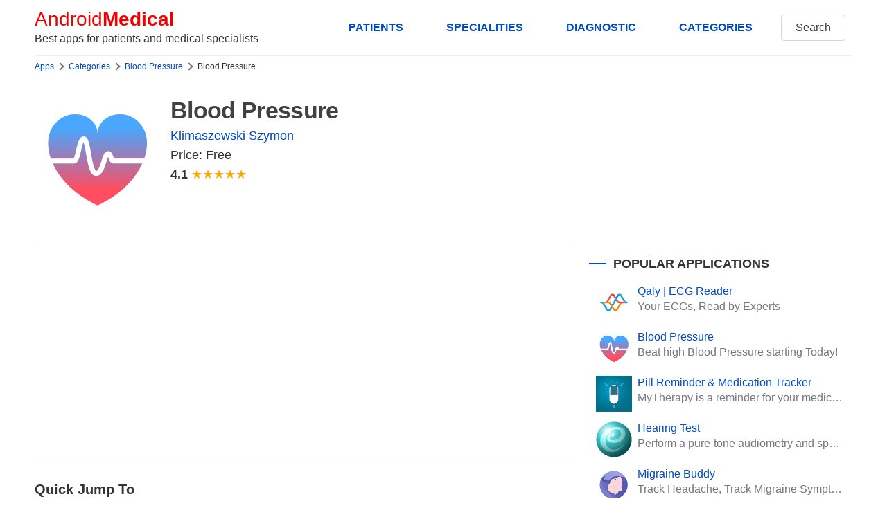

--- FILE ---
content_type: text/html; charset=UTF-8
request_url: https://www.androidmedical.com/download-com-szyk-myheart.html
body_size: 9963
content:
<!DOCTYPE html>
<html lang="en">
<head>
    <meta charset="utf-8">
    <meta name="robots" content="index, follow">
    <meta http-equiv="X-UA-Compatible" content="IE=edge">
    <meta name="viewport" content="width=device-width, initial-scale=1, shrink-to-fit=no">
    <title>Blood Pressure for Android (Medical App)</title>
	<meta name="description" content="Blood Pressure app, Blood Pressure, Beat high Blood Pressure starting Today!" />
	<meta name="keywords" content="Blood Pressure,Blood Pressure apk,Blood Pressure download,Blood Pressure android,blood pressure,blood,tracker,charge,analyzer"/>
	<meta name="og:title" content="Blood Pressure for Android (Medical App)" />
	<meta property="og:description" content="Blood Pressure app, Blood Pressure, Beat high Blood Pressure starting Today!" />
	<meta name="og:type" content="article" />
	<meta name="og:url" content="https://www.androidmedical.com/download-com-szyk-myheart.html" />
	<meta property="og:image" content="https://play-lh.googleusercontent.com/TN8XXOEBUc7QnmS2EXiD_zERYGSoBwYNMdlo6uFAfqUuZhhYnnowyshz5YtLZqeMR-A"/>
	<meta name="og:site_name" content="AndroidMedical" />
	<link rel="shortcut icon" href="/images/favicon.ico">
	<link rel="preconnect" href="https://www.googletagmanager.com" crossorigin>
	<link rel="dns-prefetch" href="https://www.googletagmanager.com">
    <link rel="preconnect" href="https://androidmedical.b-cdn.net" crossorigin>
	<link rel="dns-prefetch" href="https://androidmedical.b-cdn.net">
    <link rel="preconnect" href="https://fundingchoicesmessages.google.com" crossorigin>
	<link rel="dns-prefetch" href="https://fundingchoicesmessages.google.com">
    <link rel="preconnect" href="https://cdn.ampproject.org" crossorigin>
	<link rel="dns-prefetch" href="https://cdn.ampproject.org">
    <link rel="dns-prefetch" href="https://tpc.googlesyndication.com">
	<link rel="preconnect" href="https://pagead2.googlesyndication.com" crossorigin>
	<link rel="dns-prefetch" href="https://pagead2.googlesyndication.com">
	<link rel="dns-prefetch" href="//partner.googleadservices.com">
    <link rel="preconnect" href="//partner.googleadservices.com" crossorigin>
<link rel="icon" type="image/png" sizes="192x192"  href="/images/android-icon-192x192.png">
<link rel="icon" type="image/png" sizes="32x32" href="/images/favicon-32x32.png">
<link rel="icon" type="image/png" sizes="96x96" href="/images/favicon-96x96.png">
<link rel="icon" type="image/png" sizes="16x16" href="/images/favicon-16x16.png">
	<link rel="canonical" href="https://www.androidmedical.com/download-com-szyk-myheart.html" />
    <link rel="stylesheet" type="text/css" href="/assets/css/chota.min.css" />
    <style>
        section{margin:5rem auto;overflow:hidden;width:100%}
figure{margin:0}
figure img{width:100%;height:auto}
.nav .brand,.nav a.brand{line-height:1.1;color:var(--color-red)}
header .nav{min-height:8rem}
header .nav-left{flex-direction:column;justify-content:center}
hr{background-color:#efefef}
header{border-bottom:1px solid #efefef}
.is-inline{display:inline-block}
.is-block{display:block}
.is-bold{font-weight:700}
.is-no-style{list-style:none}
.mtr-15{margin:15px 15px 0 0}
.mtr-5{margin:5px 5px 0 0}
.mr-15{margin:0 15px 0 0}
.mtrb-15{margin:15px 15px 15px 0}
.mt-15{margin:15px 0 0 0}
.mb-15{margin:0 0 15px 0}
.mbl-15{margin:0 0 15px 15px}
.mrb-15{margin:0 15px 15px 0}
.is-less-padding{padding:1rem 1.4rem}
.is-small-text{font-size:.8em}
.button{white-space:nowrap}
h1{font-size:2.3em}
h1,h2,h3,h4,h5,h6{margin:.35em 0 .4em}
h1,h2{font-weight:700;letter-spacing:-.02em;line-height:4.5rem}
h2{font-size:2em}
h3{font-size:1.3em}
section{margin:1.5rem auto 2rem auto}
p{margin-bottom:2rem}
nav.breadcrumb{white-space:nowrap;overflow-x:auto;font-size:12px}
nav.breadcrumb p{display:inline-block;position:relative;margin:6px 0}
#search_images img:hover{cursor:pointer}
.breadcrumb p:not(:first-child):before{content:"";border:solid #6f6f6f;border-width:0 2px 2px 0;display:inline-block;padding:3px;transform:rotate(-45deg);-webkit-transform:rotate(-45deg);margin:0 8px 0 2px}
#index-page p,article p{font-size:2rem;font-weight:300}
article p a{font-weight:400}
#medical-apps p.app-list-smry{font-size:1.8rem}
#paging{margin:30px 0 20px 0;text-align:center!important}
.related{margin:1em 0}
.related li{list-style-type:none;width:auto;flex-grow:1;font-size:1.8rem;background:#efefef;text-align:center;margin:0 1rem 1rem 0;padding:.3rem;color:var(--color-darkGrey);border-radius:15px}
.related li:hover{background:var(--color-primary);color:#fff}
.related a{color:#444;padding:5px 8px;display:block}
.related li a:hover{color:#fff}
.related ul{display:flex;flex-direction:row;flex-wrap:wrap;padding:0}
#paging a{display:inline-block;padding:8px .75em;cursor:pointer;text-decoration:none;font-size:16px;justify-content:center;text-align:center;vertical-align:top;line-height:1.5rem;border:1px solid #ccc;align-items:baseline;white-space:nowrap;margin:0 2px}
#paging a:active{border-color:#5b7876;background-color:#5b7876}
#paging a[disabled]{background-color:#eee;color:#7a7a7a;cursor:not-allowed}
#paging a.active-page{background-color:var(--color-primary);color:#fff}
.seemore{float:right}
.section-sub-title{display:grid;align-items:center;grid-template-columns:25px 1fr;-moz-column-gap:.5rem;column-gap:1rem;position:relative;font-weight:700;text-transform:uppercase}
.section-sub-title:before{content:"";width:100%;height:2.5px;background:var(--color-primary)}
.list-app-gallery{display:grid;grid-template-rows:auto;-moz-column-gap:1.6rem;column-gap:1.6rem;row-gap:1.6rem;align-items:center;grid-template-columns:repeat(4,1fr)}
.list-app-gallery-item{display:inline-grid;align-items:center;position:relative;width:100%;height:auto;cursor:pointer}
.list-app-gallery-item img{height:auto}
hr{margin:2rem 0}
.app-widget{display:grid;grid-template-columns:120px 1fr;padding:16px;margin-bottom:25px;width:100%;grid-gap:16px;background-color:#eef5f6;border:1px solid #bbb;border-radius:4px}
.app-widget-details{display:flex;flex-flow:column nowrap;gap:5px}
.app-widget .app-icon img{height:auto}
.app-widget-details>*{font-size:14px;font-weight:400}
.app-widget-details>.app-widget-title{font-size:20px;font-weight:700}
.app-widget-details>.app-widget-infos{display:flex;flex-flow:row nowrap;justify-content:flex-start;gap:16px}
.app-count{padding:6px 13.5px;margin-right:10px;background:var(--color-red);color:#fff;border-radius:50%;font-size:.8em;display:inline-block;width:56px;vertical-align:top;text-align:center}
.app-widget-download{width:120px}
.app-widget-rating{color:orange}
.app-widget-rating span{color:var(--font-color);font-weight:700}
#medical-apps .heading_meta{text-transform:uppercase;color:var(--color-darkGrey);margin-bottom:2rem;line-height:1}
#medical-apps p.slogan:before{display:inline-block;vertical-align:middle;width:2rem;height:.25rem;content:"";margin-right:1rem;margin-bottom:.25rem;background:var(--color-primary)}
#medical-apps figure img{width:100%;height:auto}
#toc{background:#fbf5ed;color:#444;padding:20px 20px;border-radius:10px;margin-bottom:15px}
#toc ul{padding-left:20px;margin-top:10px;margin-bottom:0}
#toc ul li{margin-bottom:5px}
#toc p{margin-bottom:0}
.single-app-widget{display:grid;grid-template-columns:180px 1fr;padding:0;margin:25px 0;width:100%;grid-gap:16px}
.single-app-widget-details{display:flex;flex-flow:column nowrap;gap:5px}
.single-app-widget-details>*{font-size:18px;font-weight:400}
.single-app-widget-details>h1.single-app-widget-title{font-size:34px;font-weight:700;margin-bottom:0;margin-top:0}
.single-app-widget-details>.single-app-widget-title a{color:var(--color-darkGrey)}
.single-app-widget-details>.single-app-widget-infos{display:flex;flex-flow:row nowrap;justify-content:flex-start;gap:5px;flex-direction:column}
.single-app-count{padding:6px 13.5px;margin-right:10px;background:var(--color-red);color:#fff;border-radius:50%;font-size:.8em;display:inline-block;width:56px;vertical-align:top;text-align:center}
.single-app-widget-download{width:120px}
.single-app-widget-rating{color:orange}
.single-app-widget-rating span{color:var(--font-color);font-weight:700}
.single-app-widget .single-app-icon img{height:auto}
ul.toc{margin-top:10px;padding-left:15px}
ul.toc li{margin-bottom:5px}
.rel-apps a{width:100%;padding:0 10px 10px 10px;display:inline-block;vertical-align:top;white-space:normal;position:relative;line-height:1.2}
.rel-apps a p{overflow:hidden;white-space:nowrap;text-overflow:ellipsis;margin:0 0 0 60px;height:56px}
.rel-apps a span{display:block;overflow:hidden;text-overflow:ellipsis;line-height:1.2;margin-bottom:3px}
.rel-apps figure{position:absolute;width:52px;height:52px;margin:0}
.rel-category li a {font-weight: 300;line-height: 2.3rem;}
.rel-category li{display:grid;align-items:center;align-items:start;grid-template-columns:7px 1fr;-moz-column-gap:.5rem;column-gap:1px;position:relative;margin-bottom:8px}
.rel-category li:before{content:"";width:7px;height:7px;margin-top:9px;background:var(--color-red)}
.topics-table div{margin-bottom:30px}
.footlinks ul{margin:10px 0 0 0;padding:0}
.footlinks ul li{margin-bottom:5px;list-style:none}
.footlinks b{font-size:20px}
.footlinks ul li a{font-size:20px;font-weight:300}
@media (hover:hover){
#paging a:hover{border-color:var(--color-primary)}
}
@media only screen and (min-width:900px){
#index-page h1,#medical-apps h1{line-height:1.2}
article.main-image-aside h1{margin:0 -50% 1rem 0;line-height:1.6}
#medical-apps p.slogan{line-height:1.4;font-size:1.8rem}
article.main-image-aside p.slogan{margin-right:-50%;line-height:1}
#medical-apps .heading_meta{margin-right:-50%;margin-bottom:2rem;line-height:1;font-size:1.4rem}
article.main-image-aside figure{margin:0 -50% 25px 0}
aside.image-aside{padding-top:80rem}
h3.section-sub-title{font-size:1.1em}
}
@media only screen and (min-width:1200px){
article.main-image-aside h1{margin:0 -400px 1rem 0}
article.main-image-aside p.slogan{margin-right:-400px}
article.main-image-aside figure{margin:0 -400px 25px 0}
aside.image-aside{padding-top:880px}
}
@media only screen and (min-width:601px){
.nav a.brand{padding-left:0}
.adswrap{min-height:300px;margin:20px 0}
}
@media only screen and (max-width:899px){
#index-page h1,#medical-apps h1{margin:0 0 1rem 0;line-height:1.2}
#medical-apps p.slogan{margin-right:0;line-height:1.2}
#medical-apps .heading_meta{margin-right:0}
#medical-apps figure{margin:0 0 25px 0}
aside.image-aside{padding-top:20px}
}
@media only screen and (max-width:600px){
.col-4,.col-4-lg,.col-4-md,.col-8,.col-8-lg,.col-8-md{overflow:hidden}
.adswrap{min-height:320px;margin:20px 0}
#index-page p,#medical-apps p{font-size:1.8rem;line-height:1.6}
#medical-apps p.app-list-smry{font-size:1.8rem}
h1{font-size:1.4em;line-height:1.2}
#medical-apps p.slogan{font-size:inherit;line-height:1.4}
.app-widget-details{gap:1px}
#medical-apps .heading_meta{font-size:1.2rem}
h2,h3{font-size:1.2em}
.nav .brand{padding-left:0}
.nav-left{justify-content:flex-start}
.tabs>.dropdown>summary,.tabs>a{padding:1rem 1.7rem;font-size:15px}
.seemore{float:none;display:block;margin:15px auto 0 auto;text-align:center}
.list-app-gallery{grid-template-columns:repeat(2,1fr)}
.app-count{padding:0 9.5px;width:40px;line-height:4rem;margin-right:6px}
#index-page{padding-top:15px}
.app-widget{grid-template-columns:60px 1fr}
.app-widget-details>.app-widget-title{font-size:16px;line-height-step:2rem}
.single-app-widget{grid-template-columns:60px 1fr;margin:10px 0;grid-gap:10px}
.single-app-widget-details>.app-widget-title{font-size:16px}
.single-app-widget-details>h1.single-app-widget-title{font-size:18px}
.single-app-widget-details>*{font-size:16px}
.single-app-widget-details,.single-app-widget-details>.single-app-widget-infos{gap:2px}
}
    </style>
    <meta name="theme-color" content="#4e41db">
    <script async src="https://pagead2.googlesyndication.com/pagead/js/adsbygoogle.js?client=ca-pub-3381261284578994"
     crossorigin="anonymous"></script>
    </head>
<body>
    <div class="container">
        <header>
            <nav class="nav">
              <div class="nav-left">
                <a class="brand" href="/">Android <strong>Medical</strong></a>
                <span>Best apps for patients and medical specialists</span>
              </div>
              <div class="nav-right hide-xs">
                <a href="/patients-apps" class="button clear hide-xs pull-right is-bold" title="Apps for patients">PATIENTS</a>
                <a href="/category/#medical-specialities" class="button clear hide-xs pull-right is-bold" title="Medical specialities">SPECIALITIES</a>
                <a href="/category/diagnostic" class="button clear hide-xs pull-right is-bold" title="Apps for diagnostics and imaging">DIAGNOSTIC</a>
                <a href="/category/" class="button clear hide-xs pull-right is-bold" title="Categories of apps">CATEGORIES</a>
                <a href="/search/" class="button outline">Search</a>
              </div>
            </nav>
        </header>
        <div class="row">
             <main class="col-12 col-8-md col-8-lg"><nav class="breadcrumb">
    <p><a href="/">Apps</a></p>
    <p><a href="/category/">Categories</a></p>
    <p><a href="/apps-blood-pressure">Blood Pressure</a></p>
    <p><span>Blood Pressure</span></p>
</nav>
<article id="single-app">
    <div class="single-app-widget">
        <div class="single-app-icon">
            <img src="" data-src="https://play-lh.googleusercontent.com/TN8XXOEBUc7QnmS2EXiD_zERYGSoBwYNMdlo6uFAfqUuZhhYnnowyshz5YtLZqeMR-A=s360-rw" alt="Blood Pressure" width="512" height="512" class="lazy">
        </div>
        <div class="single-app-widget-details">
            <h1 class="single-app-widget-title"><a href="/download-com-szyk-myheart.html" title="Blood Pressure apk"><span>Blood Pressure</span></a></h1>
            <div class="app-developer">
                <a href="https://my-health-center-2f94c.web.app/" target="_bank" rel="nofollow" class="single-app-widget-developper">Klimaszewski Szymon</a>
            </div>
            <div class="single-app-widget-infos">
                <div class="single-app-widget-price">Price: Free</div>
                <div class="single-app-widget-rating"><span>4.1</span>
                    ★★★★★                </div>
            </div>
        </div>
   </div>
   <hr>
    <div class="adswrap">
   <ins class="adsbygoogle"
     style="display:block"
     data-ad-client="ca-pub-3381261284578994"
     data-ad-slot="1574483985"
     data-ad-format="auto"
     data-full-width-responsive="true"></ins>
<script>
     (adsbygoogle = window.adsbygoogle || []).push({});
</script>
</div>
   <hr>
   <p class="mt-15"><strong>Quick Jump To</strong></p>
    <ul class="toc">
        <li><a href="#review">Review</a></li>        <li><a href="#description">Description</a></li>
                <li><a href="#screenshots">Screenshots</a></li>
        <li><a href="#download">Download App</a></li>
        <li><a href="#related">Related Apps</a></li>
    </ul>
    <hr>
        <h2 id="review">Finger Blood Pressure App</h2>
    <h3>Is there an app to check blood pressure with your finger?</h3>
<p>There are some apps which claim to measure blood pressure by placing your finger on your phone's camera or screen. However, these apps should not be relied upon for accurate medical data, and may not be approved by health authorities. The embracement of advanced technology is important to modern medicine but so is ensuring the accuracy and reliability of these tools.</p>

<h3>Is finger blood pressure accurate?</h3>
<p>Currently, the most accurate way to measure blood pressure is using a traditional cuff-based method either on the upper arm or the wrist. While finger blood pressure monitors exist, they may not provide accurate readings and could be influenced by factors like temperature and blood flow. Ensuring accuracy in measurements is crucial in modern medicine for diagnosing and treating conditions like hypertension.</p>

<h3>Can I check my blood pressure with my Android phone?</h3>
<p>There are certain devices that can connect with an Android phone and measure blood pressure, usually paired with an accompanying app. This reflects modern medicine's move towards digital health technology. However, these devices typically require an external sensor or cuff for accurate readings and are not solely smartphone-based.</p>    <hr>
    <div class="w-author is-inline mr-15">
            <span class="text-grey">Author</span> 
            <a class="text-dark is-bold" href="/about-us.html#veselin-nedev">Veselin Nedev</a>
        </div>
        <hr>
        <h2 id="screenshots">What is Blood Pressure?</h2>
    <p>Blood Pressure is a medical app for Android OS that is in the field of blood pressure and blood. Beat high Blood Pressure starting Today!. Klimaszewski Szymon created Blood Pressure to meet the need for <a href="/apps-blood-pressure" title="blood pressure Apps for Android">Blood pressure apps</a> in medicine. With an average rating of 4.1 out of 5 stars, its latest <strong>Blood Pressure apk</strong> is from Wednesday 4th of October 2023 and is available for free download here.</p>
    <hr>
    <div class="list-app-gallery mb-15">
                 <div class="list-app-gallery-item">
              <a href="#">
                <img src="" data-src="https://play-lh.googleusercontent.com/1P77seOk6CTiwHCTaozQmloVMZPDvvGZluoaruyRVdGpYBthErjZOgb-_uFdwxXHb3A=rw" width="288" height="512" class="lazy" alt="Blood Pressure">
              </a>
         </div>
                 <div class="list-app-gallery-item">
              <a href="#">
                <img src="" data-src="https://play-lh.googleusercontent.com/aEs9-CYTmzuT-1qSnHZYe8fKtnna9AtkuECHtD4wbOrJbO7UANVBoXbkjkYpE41txw=rw" width="288" height="512" class="lazy" alt="Blood Pressure">
              </a>
         </div>
            </div>
    <hr>
    <h2 id="description">Blood Pressure description</h2>
    <p>Blood Pressure is an app for tracking and managing hypertension and hypotension. It has features like advanced measurements analysis, interactive charts, and comprehensive reports. You can save and edit your blood pressure measurements, monitor blood oxygen saturation, and support multiple user profiles. The app also offers reminders, customizable filters, appearance customization, and different blood pressure standards. It can export data and reports, import data from other apps, and automatically back up your information. Note that the app does not directly measure blood pressure and is not a substitute for professional medical treatment. Download Blood Pressure now for better blood pressure management.</p>
        <hr>
    <h2 id="download">Download Blood Pressure</h2>
    <p>We at <a href="https://www.androidmedical.com" title="Android Medical Apps - Health Apps for Patients and Doctors">AndroidMedical</a> test all the apps we list on this website, so we can guarantee that Blood Pressure is a safe app to install on your Android OS phone or tablet.</p>
    <a href="https://play.google.com/store/apps/details?id=com.szyk.myheart" rel="nofollow" title="Download Blood Pressure App" target="_blank">
        <img src="/images/google-play-install.png" alt="Download Blood Pressure from Google Play Store" />
    </a>
    <ins class="adsbygoogle"
     style="display:block"
     data-ad-client="ca-pub-3381261284578994"
     data-ad-slot="1574483985"
     data-ad-format="auto"
     data-full-width-responsive="true"></ins>
<script>
     (adsbygoogle = window.adsbygoogle || []).push({});
</script>
    <hr>
</article>
<aside>
    <h3 id="related">Related Apps</h3>
    <ul class="is-paddingless is-no-style rel-apps">
            </ul>
</aside></main>
             <aside class="col-12 col-4-md col-4-lg">    <ins class="adsbygoogle"
     style="display:block"
     data-ad-client="ca-pub-3381261284578994"
     data-ad-slot="9440228630"
     data-ad-format="auto"
     data-full-width-responsive="true"></ins>
<script>
     (adsbygoogle = window.adsbygoogle || []).push({});
</script>

    <h3 class="section-sub-title">Popular Applications</h3>
    <ul class="is-paddingless is-no-style rel-apps">
        <li class="is-marginless">
            <a href="/download-ecg-reader.html" class="is-left" title="Qaly | ECG Reader medical app">
                <figure><img data-src="https://play-lh.googleusercontent.com/UZELy3OCBGK-K7XXwnpyCA9sMIjLMHBtiCSOtqZEsDnWz5DlLV6-MZpNAM2uz76OdmQ=s96-rw" width="48" height="48" referrerpolicy="no-referrer" alt="Qaly | ECG Reader" class="lazy"></figure>
                <p><span>Qaly | ECG Reader</span>
                <span class="text-grey">Your ECGs, Read by Experts</span></p>
            </a>
        </li><li class="is-marginless">
            <a href="/download-com-szyk-myheart.html" class="is-left" title="Blood Pressure medical app">
                <figure><img data-src="https://play-lh.googleusercontent.com/TN8XXOEBUc7QnmS2EXiD_zERYGSoBwYNMdlo6uFAfqUuZhhYnnowyshz5YtLZqeMR-A=s96-rw" width="48" height="48" referrerpolicy="no-referrer" alt="Blood Pressure" class="lazy"></figure>
                <p><span>Blood Pressure</span>
                <span class="text-grey">Beat high Blood Pressure starting Today!</span></p>
            </a>
        </li><li class="is-marginless">
            <a href="/download-eu-smartpatient-mytherapy.html" class="is-left" title="Pill Reminder & Medication Tracker medical app">
                <figure><img data-src="https://play-lh.googleusercontent.com/wWGnrdVeu6fUJCo6tbpkhKlKo8-ZgbpHczxwIJZN2-Gj0EmHvn3ByraeWjKUELNkrQ=s96-rw" width="48" height="48" referrerpolicy="no-referrer" alt="Pill Reminder & Medication Tracker" class="lazy"></figure>
                <p><span>Pill Reminder & Medication Tracker</span>
                <span class="text-grey">MyTherapy is a reminder for your medication, tablets, pills and contraceptives!</span></p>
            </a>
        </li><li class="is-marginless">
            <a href="/download-hearing-test.html" class="is-left" title="Hearing Test medical app">
                <figure><img data-src="https://play-lh.googleusercontent.com/kPdJivw5NTFzU6ZaYX2rkCRghcosJJKtJROHTLDEug2rCNnzyc_z6AozVSb6O8JOmNiU=s96-rw" width="48" height="48" referrerpolicy="no-referrer" alt="Hearing Test" class="lazy"></figure>
                <p><span>Hearing Test</span>
                <span class="text-grey">Perform a pure-tone audiometry and speech intelligibility test on your mobile.</span></p>
            </a>
        </li><li class="is-marginless">
            <a href="/download-migraine-buddy.html" class="is-left" title="Migraine Buddy medical app">
                <figure><img data-src="https://play-lh.googleusercontent.com/1RMV6xQ9GO4CqUUEYrCx57G8oySaath2_zzFU3MVcqwRomGM2iNt-kPzlIwMvivcQYFP=s96-rw" width="48" height="48" referrerpolicy="no-referrer" alt="Migraine Buddy" class="lazy"></figure>
                <p><span>Migraine Buddy</span>
                <span class="text-grey">Track Headache, Track Migraine Symptoms And Triggers With A Migraine & Headache Tracking App!</span></p>
            </a>
        </li><li class="is-marginless">
            <a href="/download-organs-3d-anatomy.html" class="is-left" title="Internal Organs in 3D (Anatomy) medical app">
                <figure><img data-src="https://play-lh.googleusercontent.com/ATjXRhCjpLY07_VOzEAuVpKluSjxb4domHqp167XXc2yg6QpovuABkc1oP-GmGrmx5dO=s96-rw" width="48" height="48" referrerpolicy="no-referrer" alt="Internal Organs in 3D (Anatomy)" class="lazy"></figure>
                <p><span>Internal Organs in 3D (Anatomy)</span>
                <span class="text-grey">Virtual 3D model of human internal organs with descriptions.</span></p>
            </a>
        </li>    </ul>
    <div style="position: sticky; top: 0px !important;">
    <ins class="adsbygoogle"
     style="display:block"
     data-ad-client="ca-pub-3381261284578994"
     data-ad-slot="6622493602"
     data-ad-format="auto"
     data-full-width-responsive="true"></ins>
<script>
     (adsbygoogle = window.adsbygoogle || []).push({});
</script>
</div>
</aside>
        </div>
        <footer>
                <hr>
    <div class="row footlinks">
        <div class="col">
            <b>Apps For Patients</b>
            <ul>
                <li>
                    <a href="/apps-hearing-aids">Hearing Aids</a>
                </li>
                <li>
                    <a href="/apps-pain-relief">Pain Relief</a>
                </li>
                <li>
                    <a href="/apps-medication-pill-reminder">Pill Reminders</a>
                </li>
                <li>
                    <a href="/apps-dementia">Dementia Apps</a>
                </li>
                <li>
                    <a href="/apps-pill-identifier">Pill Identifiers</a>
                </li>
                <li>
                    <a href="/apps-bariatrics">Bariatric Apps</a>
                </li>
            </ul>
        </div>
        <div class="col">
            <b>Medical Specialists</b>
            <ul>
                <li>
                    <a href="/apps-first-aid">First Aid</a>
                </li>
                <li>
                    <a href="/apps-vein-finder">Vein Finder</a>
                </li>
                <li>
                    <a href="/apps-veterinary">Veterinary</a>
                </li>
                <li>
                    <a href="/apps-acupuncture">Acupuncture Apps</a>
                </li>
                <li>
                    <a href="/apps-cardiology">Cardiology</a>
                </li>
                <li>
                    <a href="/apps-microbiology">Microbiology Apps</a>
                </li>
            </ul>
        </div>
        <div class="col">
            <b>Lab And Diagnostics</b>
            <ul>
                <li>
                    <a href="/apps-lab-results">Lab Results</a>
                </li>
                <li>
                    <a href="/apps-x-ray">X-Ray Apps</a>
                </li>
                <li>
                    <a href="/apps-stethoscope">Stethoscope Apps</a>
                </li>
                <li>
                    <a href="/apps-ecg">ECG Apps</a>
                </li>
                <li>
                    <a href="/apps-mri">MRI Apps</a>
                </li>
                <li>
                    <a href="/apps-ultrasound">Ultrasound</a>
                </li>
                <li>
                    <a href="/apps-blood-glucose">Blood Glucose</a>
                </li>
            </ul>
        </div>
        <div class="col">
            <b>Social Media</b>
            <ul>
                <li>
                    <a href="https://www.facebook.com/androidmedical/">Facebook</a>
                </li>
                <li>
                    <a href="https://twitter.com/android_medical">Twitter</a>
                </li>
            </ul>
        </div>
    </div>
        <a href="/">AndroidMedical</a> &copy; 2026 | <a href="/about-us.html">About us</a> | <a href="/contact-us.html">Contact Us</a> | <a href="/terms.html">Terms</a> | <a href="/privacy-policy.html">Privacy Policy</a><br/>
    <small>Android is trademark of its respective owner</small>
    <small>Please note that this site uses cookies to personalise content and adverts, to provide social media features, and to analyse web traffic.</small>        </footer>
    </div>
<script>
!function(t,e){"object"==typeof exports&&"undefined"!=typeof module?module.exports=e():"function"==typeof define&&define.amd?define(e):(t=t||self).LazyLoad=e()}(this,(function(){"use strict";function t(){return(t=Object.assign||function(t){for(var e=1;e<arguments.length;e++){var n=arguments[e];for(var r in n)Object.prototype.hasOwnProperty.call(n,r)&&(t[r]=n[r])}return t}).apply(this,arguments)}var e="undefined"!=typeof window,n=e&&!("onscroll"in window)||"undefined"!=typeof navigator&&/(gle|ing|ro)bot|crawl|spider/i.test(navigator.userAgent),r=e&&"IntersectionObserver"in window,a=e&&"classList"in document.createElement("p"),o={elements_selector:"img",container:n||e?document:null,threshold:300,thresholds:null,data_src:"src",data_srcset:"srcset",data_sizes:"sizes",data_bg:"bg",data_poster:"poster",class_loading:"loading",class_loaded:"loaded",class_error:"error",load_delay:0,auto_unobserve:!0,callback_enter:null,callback_exit:null,callback_reveal:null,callback_loaded:null,callback_error:null,callback_finish:null,use_native:!1},i=function(t,e){var n,r=new t(e);try{n=new CustomEvent("LazyLoad::Initialized",{detail:{instance:r}})}catch(t){(n=document.createEvent("CustomEvent")).initCustomEvent("LazyLoad::Initialized",!1,!1,{instance:r})}window.dispatchEvent(n)},s=function(t,e){return t.getAttribute("data-"+e)},c=function(t,e,n){var r="data-"+e;null!==n?t.setAttribute(r,n):t.removeAttribute(r)},l=function(t){return"true"===s(t,"was-processed")},u=function(t,e){return c(t,"ll-timeout",e)},d=function(t){return s(t,"ll-timeout")},f=function(t){for(var e,n=[],r=0;e=t.children[r];r+=1)"SOURCE"===e.tagName&&n.push(e);return n},_=function(t,e,n){n&&t.setAttribute(e,n)},v=function(t,e){_(t,"sizes",s(t,e.data_sizes)),_(t,"srcset",s(t,e.data_srcset)),_(t,"src",s(t,e.data_src))},g={IMG:function(t,e){var n=t.parentNode;n&&"PICTURE"===n.tagName&&f(n).forEach((function(t){v(t,e)}));v(t,e)},IFRAME:function(t,e){_(t,"src",s(t,e.data_src))},VIDEO:function(t,e){f(t).forEach((function(t){_(t,"src",s(t,e.data_src))})),_(t,"poster",s(t,e.data_poster)),_(t,"src",s(t,e.data_src)),t.load()}},h=function(t,e){var n,r,a=e._settings,o=t.tagName,i=g[o];if(i)return i(t,a),e.loadingCount+=1,void(e._elements=(n=e._elements,r=t,n.filter((function(t){return t!==r}))));!function(t,e){var n=s(t,e.data_src),r=s(t,e.data_bg);n&&(t.style.backgroundImage='url("'.concat(n,'")')),r&&(t.style.backgroundImage=r)}(t,a)},m=function(t,e){a?t.classList.add(e):t.className+=(t.className?" ":"")+e},b=function(t,e){a?t.classList.remove(e):t.className=t.className.replace(new RegExp("(^|\\s+)"+e+"(\\s+|$)")," ").replace(/^\s+/,"").replace(/\s+$/,"")},p=function(t,e,n,r){t&&(void 0===r?void 0===n?t(e):t(e,n):t(e,n,r))},y=function(t,e,n){t.addEventListener(e,n)},E=function(t,e,n){t.removeEventListener(e,n)},w=function(t,e,n){E(t,"load",e),E(t,"loadeddata",e),E(t,"error",n)},I=function(t,e,n){var r=n._settings,a=e?r.class_loaded:r.class_error,o=e?r.callback_loaded:r.callback_error,i=t.target;b(i,r.class_loading),m(i,a),p(o,i,n),n.loadingCount-=1,0===n._elements.length&&0===n.loadingCount&&p(r.callback_finish,n)},k=function(t,e){var n=function n(a){I(a,!0,e),w(t,n,r)},r=function r(a){I(a,!1,e),w(t,n,r)};!function(t,e,n){y(t,"load",e),y(t,"loadeddata",e),y(t,"error",n)}(t,n,r)},A=["IMG","IFRAME","VIDEO"],L=function(t,e){var n=e._observer;z(t,e),n&&e._settings.auto_unobserve&&n.unobserve(t)},z=function(t,e,n){var r=e._settings;!n&&l(t)||(A.indexOf(t.tagName)>-1&&(k(t,e),m(t,r.class_loading)),h(t,e),function(t){c(t,"was-processed","true")}(t),p(r.callback_reveal,t,e))},O=function(t){var e=d(t);e&&(clearTimeout(e),u(t,null))},N=function(t,e,n){var r=n._settings;p(r.callback_enter,t,e,n),r.load_delay?function(t,e){var n=e._settings.load_delay,r=d(t);r||(r=setTimeout((function(){L(t,e),O(t)}),n),u(t,r))}(t,n):L(t,n)},C=function(t){return!!r&&(t._observer=new IntersectionObserver((function(e){e.forEach((function(e){return function(t){return t.isIntersecting||t.intersectionRatio>0}(e)?N(e.target,e,t):function(t,e,n){var r=n._settings;p(r.callback_exit,t,e,n),r.load_delay&&O(t)}(e.target,e,t)}))}),{root:(e=t._settings).container===document?null:e.container,rootMargin:e.thresholds||e.threshold+"px"}),!0);var e},x=["IMG","IFRAME"],M=function(t){return Array.prototype.slice.call(t)},R=function(t,e){return function(t){return t.filter((function(t){return!l(t)}))}(M(t||function(t){return t.container.querySelectorAll(t.elements_selector)}(e)))},T=function(t){var e=t._settings,n=e.container.querySelectorAll("."+e.class_error);M(n).forEach((function(t){b(t,e.class_error),function(t){c(t,"was-processed",null)}(t)})),t.update()},j=function(n,r){var a;this._settings=function(e){return t({},o,e)}(n),this.loadingCount=0,C(this),this.update(r),a=this,e&&window.addEventListener("online",(function(t){T(a)}))};return j.prototype={update:function(t){var e,r=this,a=this._settings;(this._elements=R(t,a),!n&&this._observer)?(function(t){return t.use_native&&"loading"in HTMLImageElement.prototype}(a)&&((e=this)._elements.forEach((function(t){-1!==x.indexOf(t.tagName)&&(t.setAttribute("loading","lazy"),z(t,e))})),this._elements=R(t,a)),this._elements.forEach((function(t){r._observer.observe(t)}))):this.loadAll()},destroy:function(){var t=this;this._observer&&(this._elements.forEach((function(e){t._observer.unobserve(e)})),this._observer=null),this._elements=null,this._settings=null},load:function(t,e){z(t,this,e)},loadAll:function(){var t=this;this._elements.forEach((function(e){L(e,t)}))}},e&&function(t,e){if(e)if(e.length)for(var n,r=0;n=e[r];r+=1)i(t,n);else i(t,e)}(j,window.lazyLoadOptions),j}));
var lazyLoadInstance = new LazyLoad({
    elements_selector: ".lazy"
});
</script>
<script type="application/ld+json">
    {
    "@context" : "https://schema.org",
    "@type" : "Organization",
    "name" : "AndroidMedical",
    "url" : "https://www.androidmedical.com",
    "logo" : {
    "@type": "ImageObject",
    "url": "https://www.androidmedical.com/images/android-medical.png"
    },
    "sameAs" : [
    "https://www.facebook.com/androidmedical/",
    "https://twitter.com/android_medical"
    ]
    }
    </script>
    <script type="application/ld+json">
    {
    "@context": "https://schema.org",
    "@type": "WebSite",
    "url" : "https://www.androidmedical.com",
    "potentialAction": {
    "@type": "SearchAction",
    "target": "https://www.androidmedical.com/search?cx=partner-pub-3381261284578994%3A1978441181&cof=FORID%3A10&ie=UTF-8&q={search_term_string}",
    "query-input": "required name=search_term_string"
    }
    }
    </script>
    <!-- Google tag (gtag.js) -->
    <script async src="https://www.googletagmanager.com/gtag/js?id=G-4B8EWS0G0P"></script>
    <script>
      window.dataLayer = window.dataLayer || [];
      function gtag(){dataLayer.push(arguments);}
      gtag('js', new Date());
    
      gtag('config', 'G-4B8EWS0G0P');
    </script>
<script defer src="https://static.cloudflareinsights.com/beacon.min.js/vcd15cbe7772f49c399c6a5babf22c1241717689176015" integrity="sha512-ZpsOmlRQV6y907TI0dKBHq9Md29nnaEIPlkf84rnaERnq6zvWvPUqr2ft8M1aS28oN72PdrCzSjY4U6VaAw1EQ==" data-cf-beacon='{"version":"2024.11.0","token":"83a1cacc4f824a6f9365faeeb6410446","r":1,"server_timing":{"name":{"cfCacheStatus":true,"cfEdge":true,"cfExtPri":true,"cfL4":true,"cfOrigin":true,"cfSpeedBrain":true},"location_startswith":null}}' crossorigin="anonymous"></script>
</body>
</html>

--- FILE ---
content_type: text/html; charset=utf-8
request_url: https://www.google.com/recaptcha/api2/aframe
body_size: 269
content:
<!DOCTYPE HTML><html><head><meta http-equiv="content-type" content="text/html; charset=UTF-8"></head><body><script nonce="Lay4u4KOaPYOXELZZjcm5Q">/** Anti-fraud and anti-abuse applications only. See google.com/recaptcha */ try{var clients={'sodar':'https://pagead2.googlesyndication.com/pagead/sodar?'};window.addEventListener("message",function(a){try{if(a.source===window.parent){var b=JSON.parse(a.data);var c=clients[b['id']];if(c){var d=document.createElement('img');d.src=c+b['params']+'&rc='+(localStorage.getItem("rc::a")?sessionStorage.getItem("rc::b"):"");window.document.body.appendChild(d);sessionStorage.setItem("rc::e",parseInt(sessionStorage.getItem("rc::e")||0)+1);localStorage.setItem("rc::h",'1769333606988');}}}catch(b){}});window.parent.postMessage("_grecaptcha_ready", "*");}catch(b){}</script></body></html>

--- FILE ---
content_type: text/css
request_url: https://www.androidmedical.com/assets/css/chota.min.css
body_size: 3345
content:
/*!
 * chota.css v0.9.2 | MIT License | https://github.com/jenil/chota
 */:root{--bg-color:#fff;--bg-secondary-color:#f3f3f6;--color-primary:#004ac2;--color-red:#f20000;--color-lightGrey:#d2d6dd;--color-grey:#747681;--color-darkGrey:#3f4144;--color-error:#d43939;--color-success:#28bd14;--grid-maxWidth:120rem;--grid-gutter:2rem;--font-size:1.6rem;--font-color:#333;--font-family-sans:-apple-system,"BlinkMacSystemFont","Avenir","Avenir Next","Segoe UI","Roboto","Oxygen","Ubuntu","Cantarell","Fira Sans","Droid Sans","Helvetica Neue",sans-serif;--font-family-mono:monaco,"Consolas","Lucida Console",monospace}html{-webkit-text-size-adjust:100%;-moz-text-size-adjust:100%;-ms-text-size-adjust:100%;text-size-adjust:100%;-webkit-box-sizing:border-box;box-sizing:border-box;font-size:62.5%;line-height:1.15}*,:after,:before{-webkit-box-sizing:inherit;box-sizing:inherit}body{background-color:var(--bg-color);color:var(--font-color);font-family:Segoe UI,Helvetica Neue,sans-serif;font-family:var(--font-family-sans);font-size:var(--font-size);line-height:1.6;margin:0;padding:0}h1,h2,h3,h4,h5,h6{font-weight:500;margin:.35em 0 .7em}h1{font-size:2em}h2{font-size:1.75em}h3{font-size:1.5em}h4{font-size:1.25em}h5{font-size:1em}h6{font-size:.85em}a{color:var(--color-primary);text-decoration:none}a:hover:not(.button){opacity:.75}button{font-family:inherit}p{margin-top:0}blockquote{background-color:var(--bg-secondary-color);border-left:3px solid var(--color-lightGrey);padding:1.5rem 2rem}dl dt{font-weight:700}hr{background-color:var(--color-lightGrey);height:1px;margin:1rem 0}hr,table{border:none}table{border-collapse:collapse;border-spacing:0;text-align:left;width:100%}table.striped tr:nth-of-type(2n){background-color:var(--bg-secondary-color)}td,th{padding:1.2rem .4rem;vertical-align:middle}thead{border-bottom:2px solid var(--color-lightGrey)}tfoot{border-top:2px solid var(--color-lightGrey)}code,kbd,pre,samp,tt{font-family:var(--font-family-mono)}code,kbd{border-radius:4px;color:var(--color-error);font-size:90%;padding:.2em .4em;white-space:pre-wrap}code,kbd,pre{background-color:var(--bg-secondary-color)}pre{font-size:1em;overflow-x:auto;padding:1rem}pre code{background:none;padding:0}abbr[title]{border-bottom:none;text-decoration:underline;-webkit-text-decoration:underline dotted;text-decoration:underline dotted}img{max-width:100%}fieldset{border:1px solid var(--color-lightGrey)}iframe{border:0}.container{margin:0 auto;max-width:var(--grid-maxWidth);padding:0 calc(var(--grid-gutter)/2);width:96%}.row{-webkit-box-direction:normal;-webkit-box-pack:start;-ms-flex-pack:start;display:-webkit-box;display:-ms-flexbox;display:flex;-ms-flex-flow:row wrap;flex-flow:row wrap;justify-content:flex-start;margin-left:calc(var(--grid-gutter)/-2);margin-right:calc(var(--grid-gutter)/-2)}.row,.row.reverse{-webkit-box-orient:horizontal}.row.reverse{-webkit-box-direction:reverse;-ms-flex-direction:row-reverse;flex-direction:row-reverse}.col{-webkit-box-flex:1;-ms-flex:1;flex:1}.col,[class*=" col-"],[class^=col-]{margin:0 calc(var(--grid-gutter)/2) calc(var(--grid-gutter)/2)}.col-1{-ms-flex:0 0 calc(8.33333% - var(--grid-gutter));flex:0 0 calc(8.33333% - var(--grid-gutter));max-width:calc(8.33333% - var(--grid-gutter))}.col-1,.col-2{-webkit-box-flex:0}.col-2{-ms-flex:0 0 calc(16.66667% - var(--grid-gutter));flex:0 0 calc(16.66667% - var(--grid-gutter));max-width:calc(16.66667% - var(--grid-gutter))}.col-3{-ms-flex:0 0 calc(25% - var(--grid-gutter));flex:0 0 calc(25% - var(--grid-gutter));max-width:calc(25% - var(--grid-gutter))}.col-3,.col-4{-webkit-box-flex:0}.col-4{-ms-flex:0 0 calc(33.33333% - var(--grid-gutter));flex:0 0 calc(33.33333% - var(--grid-gutter));max-width:calc(33.33333% - var(--grid-gutter))}.col-5{-ms-flex:0 0 calc(41.66667% - var(--grid-gutter));flex:0 0 calc(41.66667% - var(--grid-gutter));max-width:calc(41.66667% - var(--grid-gutter))}.col-5,.col-6{-webkit-box-flex:0}.col-6{-ms-flex:0 0 calc(50% - var(--grid-gutter));flex:0 0 calc(50% - var(--grid-gutter));max-width:calc(50% - var(--grid-gutter))}.col-7{-ms-flex:0 0 calc(58.33333% - var(--grid-gutter));flex:0 0 calc(58.33333% - var(--grid-gutter));max-width:calc(58.33333% - var(--grid-gutter))}.col-7,.col-8{-webkit-box-flex:0}.col-8{-ms-flex:0 0 calc(66.66667% - var(--grid-gutter));flex:0 0 calc(66.66667% - var(--grid-gutter));max-width:calc(66.66667% - var(--grid-gutter))}.col-9{-ms-flex:0 0 calc(75% - var(--grid-gutter));flex:0 0 calc(75% - var(--grid-gutter));max-width:calc(75% - var(--grid-gutter))}.col-10,.col-9{-webkit-box-flex:0}.col-10{-ms-flex:0 0 calc(83.33333% - var(--grid-gutter));flex:0 0 calc(83.33333% - var(--grid-gutter));max-width:calc(83.33333% - var(--grid-gutter))}.col-11{-ms-flex:0 0 calc(91.66667% - var(--grid-gutter));flex:0 0 calc(91.66667% - var(--grid-gutter));max-width:calc(91.66667% - var(--grid-gutter))}.col-11,.col-12{-webkit-box-flex:0}.col-12{-ms-flex:0 0 calc(100% - var(--grid-gutter));flex:0 0 calc(100% - var(--grid-gutter));max-width:calc(100% - var(--grid-gutter))}@media screen and (max-width:599px){.container{width:100%}.col,[class*=col-],[class^=col-]{-webkit-box-flex:0;-ms-flex:0 1 100%;flex:0 1 100%;max-width:100%}}@media screen and (min-width:900px){.col-1-md{-webkit-box-flex:0;-ms-flex:0 0 calc(8.33333% - var(--grid-gutter));flex:0 0 calc(8.33333% - var(--grid-gutter));max-width:calc(8.33333% - var(--grid-gutter))}.col-2-md{-webkit-box-flex:0;-ms-flex:0 0 calc(16.66667% - var(--grid-gutter));flex:0 0 calc(16.66667% - var(--grid-gutter));max-width:calc(16.66667% - var(--grid-gutter))}.col-3-md{-webkit-box-flex:0;-ms-flex:0 0 calc(25% - var(--grid-gutter));flex:0 0 calc(25% - var(--grid-gutter));max-width:calc(25% - var(--grid-gutter))}.col-4-md{-webkit-box-flex:0;-ms-flex:0 0 calc(33.33333% - var(--grid-gutter));flex:0 0 calc(33.33333% - var(--grid-gutter));max-width:calc(33.33333% - var(--grid-gutter))}.col-5-md{-webkit-box-flex:0;-ms-flex:0 0 calc(41.66667% - var(--grid-gutter));flex:0 0 calc(41.66667% - var(--grid-gutter));max-width:calc(41.66667% - var(--grid-gutter))}.col-6-md{-webkit-box-flex:0;-ms-flex:0 0 calc(50% - var(--grid-gutter));flex:0 0 calc(50% - var(--grid-gutter));max-width:calc(50% - var(--grid-gutter))}.col-7-md{-webkit-box-flex:0;-ms-flex:0 0 calc(58.33333% - var(--grid-gutter));flex:0 0 calc(58.33333% - var(--grid-gutter));max-width:calc(58.33333% - var(--grid-gutter))}.col-8-md{-webkit-box-flex:0;-ms-flex:0 0 calc(66.66667% - var(--grid-gutter));flex:0 0 calc(66.66667% - var(--grid-gutter));max-width:calc(66.66667% - var(--grid-gutter))}.col-9-md{-webkit-box-flex:0;-ms-flex:0 0 calc(75% - var(--grid-gutter));flex:0 0 calc(75% - var(--grid-gutter));max-width:calc(75% - var(--grid-gutter))}.col-10-md{-webkit-box-flex:0;-ms-flex:0 0 calc(83.33333% - var(--grid-gutter));flex:0 0 calc(83.33333% - var(--grid-gutter));max-width:calc(83.33333% - var(--grid-gutter))}.col-11-md{-webkit-box-flex:0;-ms-flex:0 0 calc(91.66667% - var(--grid-gutter));flex:0 0 calc(91.66667% - var(--grid-gutter));max-width:calc(91.66667% - var(--grid-gutter))}.col-12-md{-webkit-box-flex:0;-ms-flex:0 0 calc(100% - var(--grid-gutter));flex:0 0 calc(100% - var(--grid-gutter));max-width:calc(100% - var(--grid-gutter))}}@media screen and (min-width:1200px){.col-1-lg{-webkit-box-flex:0;-ms-flex:0 0 calc(8.33333% - var(--grid-gutter));flex:0 0 calc(8.33333% - var(--grid-gutter));max-width:calc(8.33333% - var(--grid-gutter))}.col-2-lg{-webkit-box-flex:0;-ms-flex:0 0 calc(16.66667% - var(--grid-gutter));flex:0 0 calc(16.66667% - var(--grid-gutter));max-width:calc(16.66667% - var(--grid-gutter))}.col-3-lg{-webkit-box-flex:0;-ms-flex:0 0 calc(25% - var(--grid-gutter));flex:0 0 calc(25% - var(--grid-gutter));max-width:calc(25% - var(--grid-gutter))}.col-4-lg{-webkit-box-flex:0;-ms-flex:0 0 calc(33.33333% - var(--grid-gutter));flex:0 0 calc(33.33333% - var(--grid-gutter));max-width:calc(33.33333% - var(--grid-gutter))}.col-5-lg{-webkit-box-flex:0;-ms-flex:0 0 calc(41.66667% - var(--grid-gutter));flex:0 0 calc(41.66667% - var(--grid-gutter));max-width:calc(41.66667% - var(--grid-gutter))}.col-6-lg{-webkit-box-flex:0;-ms-flex:0 0 calc(50% - var(--grid-gutter));flex:0 0 calc(50% - var(--grid-gutter));max-width:calc(50% - var(--grid-gutter))}.col-7-lg{-webkit-box-flex:0;-ms-flex:0 0 calc(58.33333% - var(--grid-gutter));flex:0 0 calc(58.33333% - var(--grid-gutter));max-width:calc(58.33333% - var(--grid-gutter))}.col-8-lg{-webkit-box-flex:0;-ms-flex:0 0 calc(66.66667% - var(--grid-gutter));flex:0 0 calc(66.66667% - var(--grid-gutter));max-width:calc(66.66667% - var(--grid-gutter))}.col-9-lg{-webkit-box-flex:0;-ms-flex:0 0 calc(75% - var(--grid-gutter));flex:0 0 calc(75% - var(--grid-gutter));max-width:calc(75% - var(--grid-gutter))}.col-10-lg{-webkit-box-flex:0;-ms-flex:0 0 calc(83.33333% - var(--grid-gutter));flex:0 0 calc(83.33333% - var(--grid-gutter));max-width:calc(83.33333% - var(--grid-gutter))}.col-11-lg{-webkit-box-flex:0;-ms-flex:0 0 calc(91.66667% - var(--grid-gutter));flex:0 0 calc(91.66667% - var(--grid-gutter));max-width:calc(91.66667% - var(--grid-gutter))}.col-12-lg{-webkit-box-flex:0;-ms-flex:0 0 calc(100% - var(--grid-gutter));flex:0 0 calc(100% - var(--grid-gutter));max-width:calc(100% - var(--grid-gutter))}}fieldset{padding:.5rem 2rem}legend{font-size:.8em;letter-spacing:.1rem;text-transform:uppercase}input:not([type=checkbox],[type=radio],[type=submit],[type=color],[type=button],[type=reset]),select,textarea,textarea[type=text]{border:1px solid var(--color-lightGrey);border-radius:4px;display:block;font-family:inherit;font-size:1em;padding:.8rem 1rem;-webkit-transition:all .2s ease;transition:all .2s ease;width:100%}select{-webkit-appearance:none;-moz-appearance:none;appearance:none;background:#f3f3f6 no-repeat 100%;background-image:url("data:image/svg+xml;utf8,<svg xmlns='http://www.w3.org/2000/svg' width='60' height='40' fill='%23555'><polygon points='0,0 60,0 30,40'/></svg>");background-origin:content-box;background-size:1ex}.button,[type=button],[type=reset],[type=submit],button{background:var(--color-lightGrey);border:1px solid transparent;border-radius:4px;color:var(--color-darkGrey);cursor:pointer;display:inline-block;font-size:var(--font-size);line-height:1;padding:1rem 2.5rem;text-align:center;text-decoration:none;-webkit-transform:scale(1);transform:scale(1);-webkit-transition:opacity .2s ease;transition:opacity .2s ease}.button.dark,.button.error,.button.primary,.button.secondary,.button.success,[type=submit]{background-color:#000;background-color:var(--color-primary);color:#fff;z-index:1}.button:hover,[type=button]:hover,[type=reset]:hover,[type=submit]:hover,button:hover{opacity:.8}button:disabled,button:disabled:hover,input:disabled,input:disabled:hover{cursor:not-allowed;opacity:.4}.grouped{display:-webkit-box;display:-ms-flexbox;display:flex}.grouped>:not(:last-child){margin-right:16px}.grouped.gapless>*{border-radius:0!important;margin:0 0 0 -1px!important}.grouped.gapless>:first-child{border-radius:4px 0 0 4px!important;margin:0!important}.grouped.gapless>:last-child{border-radius:0 4px 4px 0!important}input:not([type=checkbox],[type=radio],[type=submit],[type=color],[type=button],[type=reset],:disabled):hover,select:hover,textarea:hover,textarea[type=text]:hover{border-color:var(--color-grey)}input:not([type=checkbox],[type=radio],[type=submit],[type=color],[type=button],[type=reset]):focus,select:focus,textarea:focus,textarea[type=text]:focus{border-color:var(--color-primary);-webkit-box-shadow:0 0 1px var(--color-primary);box-shadow:0 0 1px var(--color-primary);outline:none}input.error:not([type=checkbox],[type=radio],[type=submit],[type=color],[type=button],[type=reset]),textarea.error{border-color:var(--color-error)}input.success:not([type=checkbox],[type=radio],[type=submit],[type=color],[type=button],[type=reset]),textarea.success{border-color:var(--color-success)}[type=checkbox],[type=radio]{height:1.6rem;width:2rem}.button+.button{margin-left:1rem;margin-right:1rem}.button.secondary{background-color:var(--color-grey)}.button.dark{background-color:var(--color-darkGrey)}.button.error{background-color:var(--color-error)}.button.success{background-color:var(--color-success)}.button.outline{background-color:transparent;border-color:var(--color-lightGrey)}.button.outline.primary{border-color:var(--color-primary);color:var(--color-primary)}.button.outline.secondary{border-color:var(--color-grey);color:var(--color-grey)}.button.outline.dark{border-color:var(--color-darkGrey);color:var(--color-darkGrey)}.button.clear{background-color:transparent;border-color:transparent;color:var(--color-primary)}.button.icon{-webkit-box-align:center;-ms-flex-align:center;align-items:center;display:-webkit-inline-box;display:-ms-inline-flexbox;display:inline-flex}.button.icon>img{margin-left:2px}.button.icon-only{padding:1rem}.button:active:not(:disabled),[type=button]:active:not(:disabled),[type=reset]:active:not(:disabled),[type=submit]:active:not(:disabled),button:active:not(:disabled){-webkit-transform:scale(.98);transform:scale(.98)}::-webkit-input-placeholder{color:#bdbfc4}::-moz-placeholder{color:#bdbfc4}:-ms-input-placeholder{color:#bdbfc4}::-ms-input-placeholder{color:#bdbfc4}::placeholder{color:#bdbfc4}.nav{-webkit-box-align:stretch;-ms-flex-align:stretch;align-items:stretch;display:-webkit-box;display:-ms-flexbox;display:flex;min-height:5rem}.nav img{max-height:3rem}.nav-center,.nav-left,.nav-right,.nav>.container{display:-webkit-box;display:-ms-flexbox;display:flex}.nav-center,.nav-left,.nav-right{-webkit-box-flex:1;-ms-flex:1;flex:1}.nav-left{-webkit-box-pack:start;-ms-flex-pack:start;justify-content:flex-start}.nav-right{-webkit-box-pack:end;-ms-flex-pack:end;justify-content:flex-end}.nav-center{-webkit-box-pack:center;-ms-flex-pack:center;justify-content:center}@media screen and (max-width:480px){.nav,.nav>.container{-webkit-box-orient:vertical;-webkit-box-direction:normal;-ms-flex-direction:column;flex-direction:column}.nav-center,.nav-left,.nav-right{-webkit-box-pack:center;-ms-flex-pack:center;-ms-flex-wrap:wrap;flex-wrap:wrap;justify-content:center}}.nav .brand,.nav a{-webkit-box-align:center;-ms-flex-align:center;align-items:center;color:var(--color-darkGrey);display:-webkit-box;display:-ms-flexbox;display:flex;padding:1rem 2rem;text-decoration:none}.nav .active:not(.button),.nav [aria-current=page]:not(.button){color:#000;color:var(--color-primary)}.nav .brand{font-size:1.75em;padding-bottom:0;padding-top:0}.nav .brand img{padding-right:1rem}.nav .button{margin:auto 1rem}.card{background:var(--bg-color);border-radius:4px;-webkit-box-shadow:0 1px 3px var(--color-grey);box-shadow:0 1px 3px var(--color-grey);padding:1rem 2rem}.card p:last-child{margin:0}.card header>*{margin-bottom:1rem;margin-top:0}.tabs{display:-webkit-box;display:-ms-flexbox;display:flex}.tabs a{text-decoration:none}.tabs>.dropdown>summary,.tabs>a{-webkit-box-flex:0;border-bottom:2px solid var(--color-lightGrey);color:var(--color-darkGrey);-ms-flex:0 1 auto;flex:0 1 auto;padding:1rem 2rem;text-align:center}.tabs>a.active,.tabs>a:hover,.tabs>a[aria-current=page]{border-bottom:2px solid var(--color-darkGrey);opacity:1}.tabs>a.active,.tabs>a[aria-current=page]{border-color:var(--color-primary)}.tabs.is-full a{-webkit-box-flex:1;-ms-flex:1 1 auto;flex:1 1 auto}.tag{border:1px solid var(--color-lightGrey);color:var(--color-grey);display:inline-block;letter-spacing:.5px;line-height:1;padding:.5rem;text-transform:uppercase}.tag.is-small{font-size:.75em;padding:.4rem}.tag.is-large{font-size:1.125em;padding:.7rem}.tag+.tag{margin-left:1rem}details.dropdown{display:inline-block;position:relative}details.dropdown>:last-child{left:0;position:absolute;white-space:nowrap}.bg-primary{background-color:var(--color-primary)!important}.bg-light{background-color:var(--color-lightGrey)!important}.bg-dark{background-color:var(--color-darkGrey)!important}.bg-grey{background-color:var(--color-grey)!important}.bg-error{background-color:var(--color-error)!important}.bg-success{background-color:var(--color-success)!important}.bd-primary{border:1px solid var(--color-primary)!important}.bd-light{border:1px solid var(--color-lightGrey)!important}.bd-dark{border:1px solid var(--color-darkGrey)!important}.bd-grey{border:1px solid var(--color-grey)!important}.bd-error{border:1px solid var(--color-error)!important}.bd-success{border:1px solid var(--color-success)!important}.text-primary{color:var(--color-primary)!important}.text-light{color:var(--color-lightGrey)!important}.text-dark{color:var(--color-darkGrey)!important}.text-grey{color:var(--color-grey)!important}.text-error{color:var(--color-error)!important}.text-success{color:var(--color-success)!important}.text-white{color:#fff!important}.pull-right{float:right!important}.pull-left{float:left!important}.text-center{text-align:center}.text-left{text-align:left}.text-right{text-align:right}.text-justify{text-align:justify}.text-uppercase{text-transform:uppercase}.text-lowercase{text-transform:lowercase}.text-capitalize{text-transform:capitalize}.is-full-screen{min-height:100vh;width:100%}.is-full-width{width:100%!important}.is-vertical-align{-webkit-box-align:center;-ms-flex-align:center;align-items:center;display:-webkit-box;display:-ms-flexbox;display:flex}.is-center,.is-horizontal-align{-webkit-box-pack:center;-ms-flex-pack:center;display:-webkit-box;display:-ms-flexbox;display:flex;justify-content:center}.is-center{-webkit-box-align:center;-ms-flex-align:center;align-items:center}.is-right{-webkit-box-pack:end;-ms-flex-pack:end;justify-content:flex-end}.is-left,.is-right{-webkit-box-align:center;-ms-flex-align:center;align-items:center;display:-webkit-box;display:-ms-flexbox;display:flex}.is-left{-webkit-box-pack:start;-ms-flex-pack:start;justify-content:flex-start}.is-fixed{position:fixed;width:100%}.is-paddingless{padding:0!important}.is-marginless{margin:0!important}.is-pointer{cursor:pointer!important}.is-rounded{border-radius:100%}.clearfix{clear:both;content:"";display:table}.is-hidden{display:none!important}@media screen and (max-width:599px){.hide-xs{display:none!important}}@media screen and (min-width:600px) and (max-width:899px){.hide-sm{display:none!important}}@media screen and (min-width:900px) and (max-width:1199px){.hide-md{display:none!important}}@media screen and (min-width:1200px){.hide-lg{display:none!important}}@media print{.hide-pr{display:none!important}}